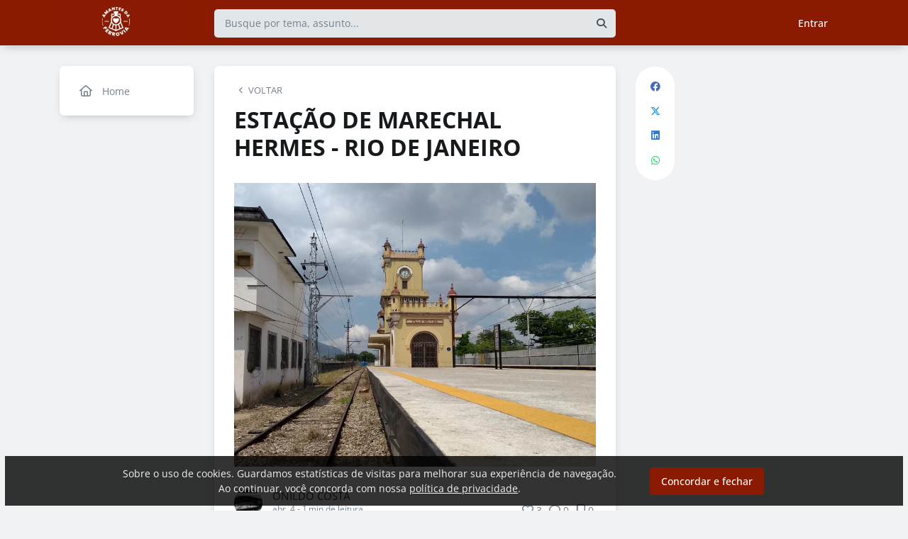

--- FILE ---
content_type: text/html; charset=UTF-8
request_url: https://amantesdaferrovia.com.br/blog/estacao-de-marechal-hermes-rio-de-janeiro
body_size: 11366
content:
<!DOCTYPE html><html class="light" lang="pt"><head><meta charSet="utf-8"/><meta name="viewport" content="width=device-width, initial-scale=1, user-scalable=0"/><meta name="mobile-web-app-capable" content="yes"/><meta name="fragment" content="!"/><title>ESTAÇÃO DE MARECHAL HERMES - RIO DE JANEIRO - Amantes da Ferrovia</title><meta itemProp="image" content="https://5da89e29e23b4b024b1294f8.redesign.static-01.com/f/images/4a583ad7e828f0cd960bd92954f217f6eb3f0c7c.jpg"/><meta name="keywords" content="Trem, trilhos, ESTACAO, PLATAFORMA"/><link rel="canonical" href="https://amantesdaferrovia.com.br/blog/estacao-de-marechal-hermes-rio-de-janeiro"/><link rel="shortcut icon" type="image/png" href="//5da89e29e23b4b024b1294f8.redesign.static-01.com/images/30345720648e645c6d012ea8cf22bfc2ba25d570.png"/><style>html body, html.light body, html.dark body {
        --header_color: #8a1b02 !important;
        --header_color_font: #d3d3d3 !important;
        --primary_color: #8a1b02 !important;
        --secondary_color: #ffffff !important;
          }</style><meta name="next-head-count" content="10"/><base href="/"/><link rel="preconnect" href="https://fonts.gstatic.com/" crossorigin="anonymous"/><link rel="preload" href="/_next/static/css/2a540dff8a4f0042.css" as="style"/><link rel="stylesheet" href="/_next/static/css/2a540dff8a4f0042.css" data-n-g=""/><link rel="preload" href="/_next/static/css/f5061228357fab1b.css" as="style"/><link rel="stylesheet" href="/_next/static/css/f5061228357fab1b.css" data-n-p=""/><noscript data-n-css=""></noscript><script defer="" nomodule="" src="/_next/static/chunks/polyfills-c67a75d1b6f99dc8.js"></script><script src="/_next/static/chunks/webpack-ee7e63bc15b31913.js" defer=""></script><script src="/_next/static/chunks/framework-3b5a00d5d7e8d93b.js" defer=""></script><script src="/_next/static/chunks/main-f0a949ae979d2bdf.js" defer=""></script><script src="/_next/static/chunks/pages/_app-776e9ac6fd859723.js" defer=""></script><script src="/_next/static/chunks/793-7baeab1c60890651.js" defer=""></script><script src="/_next/static/chunks/pages/%5B%5B...slug%5D%5D-4e9eea0bbabb0151.js" defer=""></script><script src="/_next/static/lLNyDBfvnG1XWBJ-kc1_8/_buildManifest.js" defer=""></script><script src="/_next/static/lLNyDBfvnG1XWBJ-kc1_8/_ssgManifest.js" defer=""></script></head><body class="scrollbar"><div id="__next"><div id="default-layout"><header class="box-shadow header_layout_header-component__b0_r8" id="main-header"><div class="header_layout_wrapper-main-header__5BJiT container"><div class="header_layout_wrapper-brand-logo__IuX7H header_layout_desktop__0aXFy"><a class="header_layout_brand-logo__SEc7w left" href="/"><img src="https://5da89e29e23b4b024b1294f8.redesign.static-01.com/m/images/c888e33835742cad0ae0ad3913ad932e2c8410f0.png" alt="Amantes da Ferrovia" class="img-fluid" width="165" height="45"/></a></div><div class="header_layout_wrapper-brand-logo__IuX7H header_layout_mobile__MSJOw"><a class="header_layout_brand-logo__SEc7w left" href="/"><img src="https://5da89e29e23b4b024b1294f8.redesign.static-01.com/m/images/30345720648e645c6d012ea8cf22bfc2ba25d570.png" alt="Amantes da Ferrovia" class="img-fluid" width="165" height="45"/></a></div><div class="header_layout_wrapper-search__WpYxZ"><div class="input-sq_component_wrapper-all-inside-input__P9g4E"><div class="no-padding wrapper-input input-sq_component_wrapper-input-squid__JqonN"><input class="col input input-sq_component_borderless__qOloN" style="background-color:transparent" id="search-text" type="text" name="search-text" placeholder="Busque por tema, assunto..." autoComplete="off" value=""/></div></div><div class="header_layout_icon__9LO17"><span><i class="header_layout_svg-inline-fa__ygwXp fa-search fa-solid"></i></span></div><div class="header_layout_search-itens__JnLkQ "><div class="container header_layout_container__5rgYJ"><div class="box header_layout_box___RRU2"><h6>Você procura por</h6><ul><li><i class="header_layout_svg-inline-fa__ygwXp fa-edit fa-solid"></i><span><strong> </strong>em<!-- --> <!-- -->Publicações</span><i class="header_layout_svg-inline-fa__ygwXp fa-chevron-right fa-regular"></i></li><li><i class="header_layout_svg-inline-fa__ygwXp fa-user fa-solid"></i><span><strong> </strong>em<!-- --> <!-- -->Grupos</span><i class="header_layout_svg-inline-fa__ygwXp fa-chevron-right fa-regular"></i></li><li><i class="header_layout_svg-inline-fa__ygwXp fa-user-friends fa-solid"></i><span><strong> </strong>em<!-- --> <!-- -->Usuários</span><i class="header_layout_svg-inline-fa__ygwXp fa-chevron-right fa-regular"></i></li></ul></div></div></div></div><div class="header_layout_wrapper-profile__Onz4M text-right"><div class="loader  " role="status" style="border-color:var(--primary_color)"><span class="visually-hidden">loading</span></div></div></div></header><div class="wrapper-center container size-1 "><aside class="menu-desktop scrollbar close-menu box size-1"><nav><ul><li><a href="/"><i class="fa-regular fa-home"></i><span> <!-- -->Home</span></a></li></ul></nav></aside><main class="closed-menu"><nav class="navigation-mobile "><ul class="container"><li><a href="/"><i class="fa-regular fa-home"></i>Home<i class="arrow fa-chevron-right fa-solid"></i></a></li></ul></nav><input type="hidden" id="project-id" name="project-id" value="5da89e29e23b4b024b1294f8"/><div itemscope="" itemType="https://schema.org/NewsArticle" class="article_component_article-read__fyTsZ  container-app"><meta itemscope="" itemProp="mainEntityOfPage" itemType="https://schema.org/WebPage" itemID="5da89e29e23b4b024b1294f8"/><meta itemType="https://schema.org/Organization" content="{{ project?.title }}" itemscope="" itemProp="publisher"/><meta name="author" content="ONILDO COSTA"/><div><article class="article_component_article-component__5O8Cl"><div class="article_component_section__ELvOe box "><header class="article_component_article-header__iNiHw"><div class="article_component_report__ZUhOB"><span><i class="fa-solid fa-chevron-left fa-xs"></i><span>VOLTAR</span></span></div><h1 class="article_component_article-title__FOctI" itemProp="headline" id="titlePoint">ESTAÇÃO DE MARECHAL HERMES - RIO DE JANEIRO</h1><div class="article_component_image-cover__WnfJB"><figure><img itemProp="image" itemscope="" itemType="https://schema.org/ImageObject" src="https://5da89e29e23b4b024b1294f8.redesign.static-01.com/l/images/4a583ad7e828f0cd960bd92954f217f6eb3f0c7c.jpg" alt="ESTAÇÃO DE MARECHAL HERMES - RIO DE JANEIRO"/></figure></div><div class="article_component_author-flex__BjCHT"><div class="article_component_author__1jVvm" id="author-tag" data-author="63ea8ab9ce5312647467797c"><a class="article_component_author-image__CJ8vE" href="/@onildocosta"><figure><img class="img-fluid rounded" alt="ONILDO COSTA" src="https://users.redesign.static-01.com/63ea8ab9ce5312647467797c/s/images/bb64776f8009258db918819f45a2b7d4d96f0555.jpg"/></figure></a><span class="article_component_author-text__2VsRu"><a itemProp="author" class="author-name" href="/@onildocosta">ONILDO COSTA</a><span class="article_component_info__AIAf7 text-capitalize">abr. 4<!-- --> <!-- --> - <span class="d-inline-block text-lowercase">1<!-- --> min<!-- --> <!-- -->de leitura</span></span></span><div class="article_component_left-10__P3ZpE"></div></div><div id="article-interactions" class="article-interactions_component_article-interactions__e2j4P"><span class="
                      
                      article-interactions_component_tooltip-interactions__GoK8E
                      "><i class="icon-tip fa-heart fa-regular" data-tooltip-html="" data-tooltip-id="like-article-interactions" style="font-size:16px" data-tooltip-variant="light"></i>0</span><span class="article-interactions_component_tooltip-interactions__GoK8E"><i class="icon-tip fa-comment fa-regular" data-tooltip-html="" data-tooltip-id="comment-article-interactions" style="font-size:16px" data-tooltip-variant="light"></i>0</span><span class="
                      
                      article-interactions_component_tooltip-interactions__GoK8E"><i class="icon-tip fa-bookmark fa-regular" data-tooltip-html="" data-tooltip-id="bookmark-article-interactions" style="font-size:16px" data-tooltip-variant="light"></i>0</span></div></div></header><div itemProp="articleBody" class="article_component_content__yKbH6 article"><p></p></div><ul class="tag-list_tags-list__thnqD"><li class=""><a rel="noopener" href="/trem/t">#Trem</a></li><li class=""><a rel="noopener" href="/trilhos/t">#trilhos</a></li><li class=""><a rel="noopener" href="/estacao/t">#ESTACAO</a></li><li class=""><a rel="noopener" href="/plataforma/t">#PLATAFORMA</a></li></ul><hr/><div class="article-author-block_component_author-profile__uBQJl"><a class="article-author-block_component_author-image__eWL8l"><figure><img class="img-fluid rounded" alt="ONILDO COSTA" src="https://users.redesign.static-01.com/63ea8ab9ce5312647467797c/s/images/bb64776f8009258db918819f45a2b7d4d96f0555.jpg"/></figure></a><div class="article-author-block_component_author-text__foqve"><div class="article-author-block_component_author-name-container__sOQKm"><a itemProp="author" class="author-name" href="/@onildocosta">ONILDO COSTA</a></div><p class="article-author-block_component_info__d2jFy">TÉCNICO EM ELETRÔNICA, SUPERVIA TRENS URBANOS</p></div></div><span id="read-tag"></span><div class="article_component_report__ZUhOB"><span class="cursor-pointer"><i class="fa-triangle-exclamation fa-regular"></i>Denunciar publicação</span></div></div><div class="article_component_content__yKbH6 article"></div></article><div class="box"><div class="article_component_interactions__e1jxv"><div class="grouped-user-avatar_component_images__ntZ5B" id="grouped-user-avatar"><ul class=" "></ul><span class="grouped-user-avatar_component_count-info__uld8L"></span></div><div id="article-interactions" class="article-interactions_component_article-interactions__e2j4P"><span class="
                      
                      article-interactions_component_tooltip-interactions__GoK8E
                      "><i class="icon-tip fa-heart fa-regular" data-tooltip-html="" data-tooltip-id="like-article-interactions" style="font-size:16px" data-tooltip-variant="light"></i>0</span><span class="article-interactions_component_tooltip-interactions__GoK8E"><i class="icon-tip fa-comment fa-regular" data-tooltip-html="" data-tooltip-id="comment-article-interactions" style="font-size:16px" data-tooltip-variant="light"></i>0</span><span class="
                      
                      article-interactions_component_tooltip-interactions__GoK8E"><i class="icon-tip fa-bookmark fa-regular" data-tooltip-html="" data-tooltip-id="bookmark-article-interactions" style="font-size:16px" data-tooltip-variant="light"></i>0</span></div></div></div><div class="article_component_article-2-you__2DKf6 box"><p class="article_component_title-2-you__gNxzt">Indicados para você</p><hr/></div></div><aside><div class="menu-share_component_share__GNg4v"><div class="menu-share_component_share-list__Uhv_x"><ul><li title="facebook"><i class="facebook menu-share_component_svg-inline-fa__JiBk7 fa-facebook fa-brands"></i></li><li title="twitter"><i class="twitter menu-share_component_svg-inline-fa__JiBk7 fa-x-twitter fa-brands"></i></li><li title="linkedin"><i class="linkedin menu-share_component_svg-inline-fa__JiBk7 fa-linkedin fa-brands"></i></li><li title="whatsapp"><i class="whatsapp menu-share_component_svg-inline-fa__JiBk7 fa-whatsapp fa-brands"></i></li></ul></div></div></aside></div><div class="modal align-items-center  article-report_component_modal-report__eb1SG modal_component_modal-over__S4MsC modal-number-0" tabindex="0" id="random-id-0" style="display:none;background-color:#00000080;max-height:0"><div class="modal-dialog modal-lg  "><div class="modal-content scrollbar"><div class="modal-header "><h6 class="article-report_component_report-header__RG55A">Denunciar conteúdo impróprio</h6><button type="button" class="button-close modal_component_modal-exit__BOEMp"><i class="fa-times fa-regular"></i></button></div><div class="modal-body scrollbar"><div class="article-report_component_report-body__MtIbg"><h5>Por favor, preencha as informações a seguir para recebermos a sua notificação</h5><div class="input-sq_component_wrapper-all-inside-input__P9g4E"><div class="no-padding wrapper-input input-sq_component_wrapper-input-squid__JqonN"><input class="col input " id="report-name" type="text" name="report-name" placeholder="Nome" autoComplete="off" value=""/></div></div><div class="input-sq_component_wrapper-all-inside-input__P9g4E"><div class="no-padding wrapper-input input-sq_component_wrapper-input-squid__JqonN"><input class="col input " id="report-email" type="email" name="report-email" placeholder="E-mail" autoComplete="off" value=""/></div></div><h6>Por que este conteúdo é impróprio?</h6><div class="article-report_component_report-opt__Kv0TH"><div class="display-flex"><div class="selector "><div class="wrapper-selectors selector_component_wrapper-selectors__NE_6d  "><input id="report-article-opt0" name="report-article-opt0" type="radio" value=""/><label for="report-article-opt0" class="checkbox radio   "></label><label class="label " for="report-article-opt0" style="font-size:1rem">Conteúdo difamatório: o conteúdo é ofensivo</label></div><div class="selector_component_box-validation__CEw_B show"></div></div></div><div class="display-flex"><div class="selector "><div class="wrapper-selectors selector_component_wrapper-selectors__NE_6d  "><input id="report-article-opt1" name="report-article-opt1" type="radio" value=""/><label for="report-article-opt1" class="checkbox radio   "></label><label class="label " for="report-article-opt1" style="font-size:1rem">Plágio: este conteúdo infringe princípios de direito autoral</label></div><div class="selector_component_box-validation__CEw_B show"></div></div></div><div class="display-flex"><div class="selector "><div class="wrapper-selectors selector_component_wrapper-selectors__NE_6d  "><input id="report-article-opt2" name="report-article-opt2" type="radio" value=""/><label for="report-article-opt2" class="checkbox radio   "></label><label class="label " for="report-article-opt2" style="font-size:1rem">Comercial: este conteúdo é puramente comercial e não agrega em conhecimento aos nossos leitores</label></div><div class="selector_component_box-validation__CEw_B show"></div></div></div><div class="article-report_component_report-opt-other__7dpoV"><div class="display-flex"><div class="selector "><div class="wrapper-selectors selector_component_wrapper-selectors__NE_6d  "><input id="report-article-opt3" name="report-article-opt3" type="radio" value=""/><label for="report-article-opt3" class="checkbox radio   "></label><label class="label " for="report-article-opt3" style="font-size:1rem">Outros:</label></div><div class="selector_component_box-validation__CEw_B show"></div></div></div></div></div><div class="row"><div class="input-sq_component_wrapper-all-inside-input__P9g4E"><label for="report-obs" class="label ">Observações (opcional):</label><div class="no-padding wrapper-input input-sq_component_wrapper-input-squid__JqonN"><input class="col input " id="report-obs" type="text" name="report-obs" placeholder="Caso queira detalhar um pouco mais o que encontrou" autoComplete="off" value=""/></div></div></div></div></div><div class="modal-footer"><div class="article-report_component_report-footer__LV_ql "><button type="button" class="button button-transparent button-sm  " id="" style="background-color:transparent;border-color:transparent;color:var(--primary_color)">Fechar</button><div data-tooltip-id="article-report-send" data-tooltip-html=""><button type="button" class="button button-var(--primary_color) button-sm disabled  " id="" style="background-color:var(--primary_color);border-color:var(--primary_color);color:var(--secondary_color)" disabled="">Denunciar conteúdo</button></div></div></div></div></div></div><div class="modal align-items-center   modal_component_modal-over__S4MsC modal-number-0" tabindex="0" id="random-id-0" style="display:none;background-color:#00000080;max-height:0"><div class="modal-dialog modal-md  "><div class="modal-content scrollbar"><div class="modal-header "><h6 class="no-margin"><i class="mx-2 yellow fa-triangle-exclamation fa-regular"></i>Ops! Algo deu errado...</h6><button type="button" class="button-close modal_component_modal-exit__BOEMp"><i class="fa-times fa-regular"></i></button></div><div class="modal-body scrollbar"><div>Ocorreu um erro! Tente novamente mais tarde.</div></div><div class="modal-footer"><div></div></div></div></div></div><footer class="footer-center_component_footer-center__ALPJL"><div><h6 itemProp="name">Amantes da Ferrovia</h6></div><ul></ul><p class="mb-3">Verifique a <a href='https://app.squidit.com.br/contract/policyprivate' target='_blank' rel='noopener'>Política de Privacidade</a></p></footer></main></div><nav class="menu-mobile_component_menu-mobile__sIZRJ"><ul class="menu-mobile_component_menu-fixed__IIXht
                    menu-mobile_component_user-cant-post__7dktm
                    
                    
      "><li title="Página inicial" class=""><a title="Página inicial" href="/"><i class="fa-home-lg-alt fa-regular"></i></a></li><li title="Buscar" class=""><a title="Buscar" href="/search"><i class="fa-search fa-regular"></i></a></li><li title="Menu" class=""><i class="fa-bars fa-regular"></i><div class="menu-mobile_component_loader__A9qkx"><div class="loader  " role="status" style="border-color:var(--primary_color)"><span class="visually-hidden">loading</span></div></div></li></ul></nav></div></div><script id="__NEXT_DATA__" type="application/json">{"props":{"pageProps":{"article":{"id":"642c4abde879ad308a27f87d","created":"2023-04-04T16:05:17.137Z","updated":"2023-04-04T16:05:17.150Z","statuses":{"approval_status":"approved","publish_status":"published","visibility_status":"public","has_pending_changes":false,"is_pinned":false,"is_paywall_disabled":false,"scheduled_date":null,"rejection_reason":null,"created_on":"2023-04-04T16:05:17.124Z","updated_on":null},"author":{"id":"63ea8ab9ce5312647467797c","name":"ONILDO COSTA","slug":"onildocosta","bio":null,"job":"TÉCNICO EM ELETRÔNICA","company":"SUPERVIA TRENS URBANOS","image":"https://users.redesign.static-01.com/63ea8ab9ce5312647467797c/s/images/bb64776f8009258db918819f45a2b7d4d96f0555.jpg","badges":[]},"metadata":{"location":"home","location_slug":"blog","content_type":"post","publish_date":"2023-04-04T16:05:17.144Z","likes_count":3,"comments_count":0,"bookmarks_count":0,"shares_count":0,"score":"2023-04-04T19:05:17.144Z","sharing_title":null,"sharing_description":null,"sharing_image":null,"author_user_id":"63ea8ab9ce5312647467797c","moderator_user_id":null,"original_author_user_id":"63ea8ab9ce5312647467797c","project_id":"5da89e29e23b4b024b1294f8","course_id":null,"course_module_id":null,"group_id":null,"version":2,"pagetopic":null,"created_on":"2023-04-04T16:05:17.124Z","updated_on":null,"tags":[{"id":"5defff1c696a12150603ee7a","title":"Trem","slug":"trem","project_id":"5da89e29e23b4b024b1294f8"},{"id":"608c0d55e6f9b712f2ececd9","title":"trilhos","slug":"trilhos","project_id":"5da89e29e23b4b024b1294f8"},{"id":"642c4abde879ad308a27f87b","updated":"2023-04-04T16:05:17.127Z","created":"2023-04-04T16:05:17.127Z","title":"ESTACAO","slug":"estacao","project_id":"5da89e29e23b4b024b1294f8"},{"id":"642c4abde879ad308a27f87c","updated":"2023-04-04T16:05:17.127Z","created":"2023-04-04T16:05:17.127Z","title":"PLATAFORMA","slug":"plataforma","project_id":"5da89e29e23b4b024b1294f8"}]},"content":{"title":"ESTAÇÃO DE MARECHAL HERMES - RIO DE JANEIRO","slug":"estacao-de-marechal-hermes-rio-de-janeiro","cover_image_alt_text":null,"headline":"","preview_content":null,"main_content":"\u003cp\u003e\u003c/p\u003e","word_count":0,"list_items":[],"recipe":{"portions":null,"total_time":null,"description":null,"image_one_one":null,"image_sixteen_nine":null,"stages":[],"ingredients":[],"created_on":"2026-01-26T03:07:18.554Z","updated_on":null},"external_link":null,"created_on":"2023-04-04T16:05:17.124Z","updated_on":null,"read_time":0,"cover_image":"https://5da89e29e23b4b024b1294f8.redesign.static-01.com/l/images/4a583ad7e828f0cd960bd92954f217f6eb3f0c7c.jpg"},"content_draft":{"title":"ESTAÇÃO DE MARECHAL HERMES - RIO DE JANEIRO","slug":"estacao-de-marechal-hermes-rio-de-janeiro","cover_image_alt_text":null,"headline":"","preview_content":null,"main_content":"\u003cp\u003e\u003c/p\u003e","word_count":0,"list_items":[],"recipe":{"portions":null,"total_time":null,"description":null,"image_one_one":null,"image_sixteen_nine":null,"stages":[],"ingredients":[],"created_on":"2026-01-26T03:07:18.554Z","updated_on":null},"external_link":null,"created_on":"2023-04-04T16:05:17.124Z","updated_on":null,"read_time":0,"cover_image":"https://5da89e29e23b4b024b1294f8.redesign.static-01.com/l/images/4a583ad7e828f0cd960bd92954f217f6eb3f0c7c.jpg"}},"config":{"id":"5da89e29e23b4b024b1294f8","title":"Amantes da Ferrovia","slug":"amantes-da-ferrovia","main_page_id":"5da89e29e23b4b024b1294f9","plan_id":"5e8bf2a083b2752944eec26e","plan":{"name":"professional","courses_feature_enabled":true,"post_types_feature_enabled":true,"groups_feature_enabled":false,"analytics_feature_enabled":false,"user_list_exportation_feature_enabled":false,"newsletter_feature_enabled":true,"integrations_feature_enabled":false,"own_domain_feature_enabled":true,"personal_assistance_feature_enabled":false,"article_copywriters_for_seo_enabled":false,"dedicated_community_manager_enabled":false,"digital_influencers_activation_enabled":false,"email_support_enabled":true,"events_feature_enabled":false,"forum_page_enabled":false,"media_investment_enabled":false,"posts_feature_enabled":true,"recipe_page_enabled":false,"streaming_feature_enabled":false},"settings":{"language":"pt-br","policies":{"comment_without_approval_role":"USR","community_privacy":0,"content_type":["post","question","link","list","raw"],"course_creation_role":"EDITOR","group_creation_role":"USR","login_required":true,"monthly_readings":"1","post_creation_role":"USR","post_without_approval_role":"USR","signup":1},"nps_settings":{"is_platform_nps_enabled":false,"hide_name_survey_respondents":false,"created_on":"2022-07-27T13:37:50.452Z","updated_on":null},"enabled_experimental_features":[],"enabled_feature_links":[],"time_zone":"America/Sao_Paulo","saml_metadata_identifier":null,"gamification":false,"stream":{"recording_configuration_arn":null,"bucket":null,"created_on":"2026-01-25T09:51:44.593Z","updated_on":null}},"appearance":{"favicon":"30345720648e645c6d012ea8cf22bfc2ba25d570.png","header_color":"#8a1b02","header_color_icon":"#d3d3d3","home_template":"home-template-1","logo":"c888e33835742cad0ae0ad3913ad932e2c8410f0.png","logo_mobile":"30345720648e645c6d012ea8cf22bfc2ba25d570.png","logo_share":"30345720648e645c6d012ea8cf22bfc2ba25d570.png","primary_color":"#8a1b02","secondary_color":"#ffffff","cover_image":"bc4cfad4c7d414791b33922faa16498469bf38d8.png"},"integrations":{"clarity_token":null,"google_analytics":null,"google_tag_manager":null},"social_urls":{"blog":null,"website":null,"facebook":"http://facebook.com/clubeamantesdaferrovia","tiktok":null,"twitter":null,"instagram":null,"linkedin":null,"youtube":null},"has_privacy_policy":false,"custom_purchase_method":false},"footerLinks":[],"metas":[{"tag":"title","name":null,"itemprop":null,"property":null,"rel":null,"href":null,"content":null,"value":"ESTAÇÃO DE MARECHAL HERMES - RIO DE JANEIRO - Amantes da Ferrovia"},{"tag":"link","name":null,"itemprop":null,"property":null,"rel":"canonical","href":"https://___domain___/blog/estacao-de-marechal-hermes-rio-de-janeiro","content":null,"value":null},{"tag":"meta","name":null,"itemprop":null,"property":"og:locale","rel":null,"href":null,"content":"pt_BR","value":null},{"tag":"meta","name":null,"itemprop":null,"property":"og:type","rel":null,"href":null,"content":"article","value":null},{"tag":"meta","name":null,"itemprop":null,"property":"og:title","rel":null,"href":null,"content":"ESTAÇÃO DE MARECHAL HERMES - RIO DE JANEIRO","value":null},{"tag":"meta","name":null,"itemprop":null,"property":"og:url","rel":null,"href":null,"content":"https://___domain___/blog/estacao-de-marechal-hermes-rio-de-janeiro","value":null},{"tag":"meta","name":null,"itemprop":null,"property":"og:site_name","rel":null,"href":null,"content":"Amantes da Ferrovia","value":null},{"tag":"meta","name":null,"itemprop":null,"property":"og:image","rel":null,"href":null,"content":"https://5da89e29e23b4b024b1294f8.redesign.static-01.com/f/images/4a583ad7e828f0cd960bd92954f217f6eb3f0c7c.jpg","value":null},{"tag":"meta","name":null,"itemprop":null,"property":"og:image:width","rel":null,"href":null,"content":"600","value":null},{"tag":"meta","name":null,"itemprop":null,"property":"og:image:height","rel":null,"href":null,"content":"315","value":null},{"tag":"meta","name":null,"itemprop":"image","property":null,"rel":null,"href":null,"content":"https://5da89e29e23b4b024b1294f8.redesign.static-01.com/f/images/4a583ad7e828f0cd960bd92954f217f6eb3f0c7c.jpg","value":null},{"tag":"meta","name":null,"itemprop":null,"property":"og:updated_time","rel":null,"href":null,"content":"2026/01/26 03:07:18 +0000","value":null},{"tag":"meta","name":"robots","itemprop":null,"property":null,"rel":null,"href":null,"content":"index, follow","value":null},{"tag":"meta","name":"keywords","itemprop":null,"property":null,"rel":null,"href":null,"content":"Trem, trilhos, ESTACAO, PLATAFORMA","value":null},{"tag":"title","name":null,"itemprop":null,"property":null,"rel":null,"href":null,"content":"ESTAÇÃO DE MARECHAL HERMES - RIO DE JANEIRO","value":null}],"host":"amantesdaferrovia.com.br","projectId":"5da89e29e23b4b024b1294f8","_nextI18Next":{"initialI18nStore":{"pt":{"global":{"access":"Acessar","address":"Endereço","title":"Título","edit":"Editar","loading":"Carregando","signin":"Entrar","save":"Salvar","date":"Data","filter":"Filtro","participateText":"Participe e receba as novidades da área","participate":"Participar","search":"Busque por tema, assunto...","interact":"pessoas interagiram","readTime":"de leitura","readMore":"Leia mais","published":"Publicado","unpublished":"Não publicado","seeMore":"Ver mais","likes":"Curtidas","shares":"Compartilhamentos","views":"Visualizações","favorites":"Favoritos","hide":"Ocultar","posts404":"Nenhuma publicação :(","comments":"Comentários","saves":"Salvos","email":"E-mail","soon":"Em breve","shareSocial":"Compartilhar nas redes sociais","shareOne":"Compartilhar no {{ socialNetwork }}","shareOneTrainings":"Compartilhar no \u003cstrong\u003e{{ socialNetwork }}\u003c/strong\u003e","shareLink":"Copiar \u003cstrong\u003elink do treinamento\u003c/strong\u003e","linkCopied":"Link copiado","notFound":"OPS! Essa página não foi encontrada","notFoundText":"Parece que nada foi encontrado neste local.\u003cbr\u003eEncontre algo interessante para ler em \u003ca href='/'\u003e{{ name }}\u003c/a\u003e","google":"Continue com o Google","facebook":"Continue com o Facebook","linkedin":"Continue com o Linkedin","back":"Voltar","follow":"Seguir","followers":"Seguidores","follows":"Seguindo","unfollow":"Deixar de seguir","publications":"Publicações","loadMore":"Carregar mais","emptyMore":"Não há mais dados disponíveis","participants":"Participantes","authors":"Autores","emptyTags":"Nenhum assunto encontrado","groups":"Grupos","groupsEmpty":"Nenhum grupo encontrado","toConnect":"Conectar","disconnect":"Desconectar","connectWith":"Conectar-se com o {{ social }}","connectMessage":"Jamais iremos publicar no {{ social }} sem a sua permissão","connectedMessage":"Você está conectado ao {{ social }}","privacy":"Politicas de Privacidade","privacyPage":{"title":"Politicas de Privacidade"},"by":"Por","crop":"Cortar","confirm":"Confirmar","cancel":"Cancel","seeProfile":"Ver perfil","copy":"Copiar","copied":"Copiado","cart":"Carrinho","add":"Adicionar","noResult":"Nenhum Resultado","results":"{{ number }} resultados","description":"Descrição","next":"Próximo","formErrors":{"required":"Campo obrigatório","email":"E-mail inválido","url":"Site inválido","date":"Data inválida","phone":"Telefone inválido","regex":"Valor inválido","minLength":"Muito curto"},"successful":{"changed":"Alteração realizada com sucesso"},"or":"Ou","name":"Nome completo","nameAndAddress":"Nome e endereço","CPF":"CPF","phone":"Telefone","warning":"Atenção","defaultLayout":{"menu":{"home":"Home","welcome":"Bem-vindo","content":"Conteúdo","starts":"Comece aqui","publications":"Publicações","moderation":"Moderação","statistics":"Minhas estatísticas","groups":"Grupos","courses":"Cursos","campaigns":"Campanhas","events":"Eventos","qa":"Q\u0026A","jobs":"Jobs","lib":"Biblioteca","about":"Sobre a comunidade","contact":"Contato","financial":"Financeiro","sales":"Vendas","forum":"Fórum","recipes":"Receitas"},"icons":{"home":"Página inicial","search":"Buscar","plus":"Nova publicação","notifications":"Notificações","menu":"Menu"},"searchItens":{"title":"Você procura por","articles":"Publicações","groups":"Grupos","users":"Usuários","in":"em"},"collapse":{"account":"Minha Conta","content":"Conteúdo","members":"Membros"},"userMenu":{"myProfile":"Meu Perfil","publications":"Minhas Publicações","content":"Conteúdo e Moderação","pages":"Páginas","pay":"Squid Pay","statistics":"Minhas Estatísticas","groups":"Grupos","courses":"Cursos","config":"Configurações","profile":"Perfil","purchases":"Minhas Compras","medals":"Minhas Medalhas","logout":"Desconectar","financial":"Dados Financeiros","sales":"Vendas","list":"Listagem de Membros","export":"Exportação","portal":"Configurar","myShopping":"Minhas compras","portalAdmin":"Você é administrador dessa comunidade"},"group":"Grupo","course":"Curso","module":"Módulo"},"footer":{"title":"{{ name }}","about":"Sobre","contact":"Contato","privacy":"Verifique a \u003ca href='https://app.squidit.com.br/contract/policyprivate' target='_blank' rel='noopener'\u003ePolítica de Privacidade\u003c/a\u003e"},"dateAgo":{"year":"ano","month":"mês","months":"meses","week":"semana","day":"dia","hour":"hora","minute":"minuto","second":"segundo","ago":"atrás","justNow":"Agora mesmo"},"article":{"published":"Publicado","scheduled":"Agendado","inApproval":"Para Aprovar","created":"Criado","rejected":"Moderado","hidden":"Oculto","manager":"Gerenciar","draft":"Rascunho não publicado"},"comment":{"published":"Publicado","inApproval":"Para Aprovar","hidden":"Oculto","publish":"Publicar","hide":"Ocultar","approve":"Aprovar","reject":"Rejeitar"},"like":"Curtir","share":"Compartilhar","reply":"Responder","optional":"Opcional","unlike":"Descutir","unsave":"Remover dos favoritos","saved":"Favoritar","delete":"Excluir","saveEditions":"Salvar alterações","unsaved":"Desfavoritar","addSave":"Adicionar aos favoritos","addImage":"Adicionar imagem","onlyImageFiles":"Selecione apenas arquivos de imagem","over15mb":"Somente arquivos menores que 15 mb","max15tags":"Só é possível adicionar 5 tags","min1tags":"Adicione até cinco tags que melhor definem o seu artigo. Utilize vírgulas ou tecle Enter após digitar cada termo.","schedulesYear":"Ano","schedulesMonth":"Mês","schedulesDay":"Dia","schedulesHour":"Hora","schedulesMinute":"Minutos","schedulesError":"A data de agendamento não pode ser inferior a data atual.","btnCancel":"Cancelar","btnOK":"OK","btnConclude":"Concluir","btnSaveChanges":"Salvar alterações","areYouSure":"Você tem certeza?","notEnoughPermission":"O usuário não tem permissão suficiente para executar a ação fornecida.","userFinishRegistration":{"title":"Complete o seu cadastro","almostThere":"Estamos quase lá!","customizeYourAccess":"Customize seu acesso. Estes dados podem ser alterados posteriormente.","completeName":"Nome Completo","userName":"Nome de usuário","email":"E-mail","profileUrl":"Endereço do perfil","cellPhone":"Número de Telefone Celular","saveError":"Erro ao completar o cadastro tente novamente mais tarde","inputErrors":"Foram encontrados erros no preenchimento do formulário","error":{"nameRequired":"Campo nome é obrigatório","emailRequired":"Campo e-mail é obrigatório","userNameRequired":"Campo nome de usuário é obrigatório"}},"userFields":{"display":"Exibir ","community":" na comunidade","confirm":"Confirmar"},"paywall":{"title":"Faça login para continuar lendo","description":"Descubra conteúdos como este e também de vários outros temas na nossa plataforma. Faça seu login e navegue a vontade. Aproveite :)"},"imageCropp":{"titleModalCropp":"Corte personalizado"},"PrivacyEmpty":{"empty":"Não encontramos a Política de Privacidade da comunidade."},"emailVerificationBar":{"confirmYourEmail":"Por favor confirme seu e-mail:","resendEmail":"Reenviar","changeEmail":"Trocar e-mail","resendSuccess":"E-mail enviado com sucesso","resendError":"Erro ao reenviar o e-mail tente novamente mais tarde","changeError":"Erro ao trocar o e-mail tente novamente mais tarde"},"publicationsPage":{"title":"Publicações"},"moderationPage":{"title":"Moderação"},"activitiesMenu":{"title":"Atividades","tabs":{"tags":"Tags","notifications":"Notificações"},"empty":{"tags":"Nenhuma tag","notifications":"Nenhuma notificação"},"myTags":"Minhas Tags"},"favoritesMenu":{"title":"Favoritos","empty":"Nenhum artigo favorito"},"paginationComponent":{"title":"Mostrando até {{ perPage }} itens por página de um total de {{ collectionSize }} itens"},"copyOk":"Copiado","seePublication":"...ver publicação","beFirstInteract":"Seja o primeiro a interagir!","interacted":" interagiu","peopleInteracted":" interagiram","you":"você","and":" e ","here":"aqui","popupCookies":{"text":"Sobre o uso de cookies. Guardamos estatísticas de visitas para melhorar sua experiência de navegação. Ao continuar, você concorda com nossa \u003ca href='https://locaweb.company/politicas/'\u003epolítica de privacidade\u003c/a\u003e.","button":"Concordar e fechar"},"notPermited":"Apenas membros aprovados na comunidade podem acessar os conteúdos.","contactAdmin":"Cadastre-se e tenha acesso aos conteúdos exclusivos.","helloBar":{"communityNewFace":"A comunidade está de cara nova!","knowMore":"Saiba mais"},"welcomeModal":{"welcomeMsg":"Seja bem vindo(a) a sua comunidade!","communityNewFace":"A Comunidade está de cara nova! Uma plataforma em constante evolução.","comeOn":"Vamos lá","news":"Novidade","publish":"Publicações","makePublications":"Faça publicações de forma prática e com mais interações!","toJump":"Pular","next":"Próximo","startNow":"Começar já","groups":"Grupos","moreOrganizedGroups":"Grupos mais organizados e com assuntos de seu interesse!","courses":"Cursos","newStructureCourses":"Nova estrutura, com mais interatividade nas aulas e lives","configurations":"Configurações","configurationEnvironment":"Acesse o ambiente de configuração, no menu, para atualizar a sua comunidade","Doubts":"Dúvidas?","contactSupport":"Entre em contato com o suporte através dos canais","clickHere":"clique aqui"},"reportArticle":{"title":"Denunciar conteúdo impróprio","report":"Denunciar publicação","subtitle":"Por favor, preencha as informações a seguir para recebermos a sua notificação","name":"Nome","email":"E-mail","subtitle2":"Por que este conteúdo é impróprio?","options":["Conteúdo difamatório: o conteúdo é ofensivo","Plágio: este conteúdo infringe princípios de direito autoral","Comercial: este conteúdo é puramente comercial e não agrega em conhecimento aos nossos leitores","Outros:"],"option4Desc":"Descreva o motivo","obs":"Observações (opcional):","obsPlaceholder":"Caso queira detalhar um pouco mais o que encontrou","close":"Fechar","send":"Denunciar conteúdo","tooltip1":"Selecione um dos motivos","tooltip2":"Por favor, informe seu Nome e E-mail","successText":"\u003ch5\u003eAgradecemos pela sua colaboração.\u003c/h5\u003e\u003cbr\u003eNossa equipe avaliará o caso e tomará as medidas necessárias."},"required":"Campo obrigatório","invalidName":"Nome inválido","invalidEmail":"E-mail inválido","invalidPhone":"Telefone inválido","invalidDate":"Data inválida","invalidUrl":"URL inválida","articleRead":{"article":{"groupJoin":"Participe do grupo \u003cstrong\u003e {{ group }} \u003c/strong\u003e e receba novidades todas as semanas.","join":"Participar","2you":"Indicados para você"},"comments":{"comment":{"write":"Escrever um comentário","moderation":"Comentário enviado para moderação"}},"articleLink":{"access":"Acessar"},"articleRecipe":{"portions":"Porções","ofPreparation":"De preparo","ingredients":"Ingredientes","preparationMethod":"Modo de preparo"},"back":"VOLTAR"},"error":{"10025":"Faltam alguns campos obrigatórios para esta solicitação.","10026":"Esta solicitação requer informações que não foram fornecidas.","10027":"Alguns campos desta solicitação são inválidos.","10028":"Alguns campos exclusivos para esta solicitação já estão presentes em outra entidade.","30001":"O curso não está aceitando novas inscrições","30002":"Esta turma não pode ser excluída","30003":"O usuário já está matriculado no curso","50000":"O usuário não tem permissão suficiente para executar a ação fornecida.","50001":"Já existe um usuário com o email fornecido.","70013":"Não foi possível vincular rede social, esta conta já esta vinculada a outro usuário.","200001":"É necessário ter uma oferta ativa para monetizar o curso.","210003":"Badge filter provided does not exist","220001":"Somente o proprietário do projeto ou usuários sysadmin podem acessar este recurso","250001":"Este artigo não está em processo de aprovação.","250002":"Este artigo já está em processo de aprovação.","250003":"O grupo para publicação não é válido.","250004":"O artigo fornecido não é válido.","250006":"Este artigo não está publicado atualmente.","250008":"Uma imagem com formato inválida foi usada no artigo. Revise o conteúdo \u003ca title='Ajuda' target='_blank' href='https://creators.squidit.com.br/docs/como-resolver-o-erro-de-imagem-inv%C3%A1lida'\u003e\u003ci style='color: var(--primary_color);' class='fa-circle-question fa-regular'\u003e\u003c/i\u003e\u003c/a\u003e","270000":"A sua inscrição ainda está pendente para este grupo.","270001":"Você já está inscrito neste grupo","270002":"O usuário não pertence ao grupo.","270003":"Este grupo não está mais aceitando inscrições.","270004":"Este usuário é o proprietário do grupo e não pode ser editado.","270005":"Este usuário solicitado não requer aprovação no momento.","error":"Ocorreu um erro! Tente novamente mais tarde.","errorTitle":"Ops! Algo deu errado...","errorTitle2":"Quase lá!","auth/too-many-requests":"Bloqueamos todas as solicitações deste dispositivo devido a multiplas tentativas. Tente novamente mais tarde.","auth/invalid-verification-code":"Código de verificação inválido. Tente novamente mais tarde.","UNPROCESSABLE_ENTITY":"A conta selecionada não está ativa.","CAUTION":"Atenção","soonPage":{"text":"Estamos desenvolvendo esse módulo, em breve mais funcionalidades em sua comunidade ;)"}},"overlayPostEdit":{"title":"Editar publicação","publishButton":"Publicar","draftButton":"Salvar rascunho","advancedButton":"Edição avançada","messages":{"publish":{"success1":"Sua publicação foi","success2":"realizada com sucesso","scheduled1":"Sua publicação foi","scheduled2":"agendada com sucesso","error":"Erro ao publicar o post! Tente novamente mais tarde."}},"submittedForApproval1":"Sua publicação foi","submittedForApproval2":"enviada para análise"},"authenticationError":"Erro de autenticação, por favor faça login novamente"}}},"initialLocale":"pt","ns":["global"],"userConfig":{"i18n":{"defaultLocale":"pt","locales":["en","es","pt"],"defaultNS":"global"},"reloadOnPrerender":false,"default":{"i18n":{"defaultLocale":"pt","locales":["en","es","pt"],"defaultNS":"global"},"reloadOnPrerender":false}}}},"__N_SSP":true},"page":"/[[...slug]]","query":{},"buildId":"lLNyDBfvnG1XWBJ-kc1_8","isFallback":false,"gssp":true,"locale":"pt","locales":["pt","en","es"],"defaultLocale":"pt","scriptLoader":[]}</script></body></html>

--- FILE ---
content_type: text/html; charset=UTF-8
request_url: https://amantesdaferrovia.com.br/API/article/642c4abde879ad308a27f87d/user-image-interaction
body_size: 156
content:
{"status":200,"response":{"result":"ARTICLE_INTERACTION_USERS_RETRIEVED","data":[{"id":"60918cd0c61df90a9e19213a","name":"Ana Maria Borges de Lima","slug":"borgesanamaria39","interaction_date":"2023-09-26T14:40:52.390Z","image":null},{"id":"5d785b010ba6b12e8f81e67d","name":"Adonai Arruda Filho","slug":"adonaif","image":"https://users.redesign.static-01.com/5d785b010ba6b12e8f81e67d/s/images/d0a17d05e0c818aa2c225bf62ee2f3a103820ae1.jpg","interaction_date":"2023-06-19T12:02:12.302Z"},{"id":"63ea8ab9ce5312647467797c","name":"ONILDO COSTA","slug":"onildocosta","image":"https://users.redesign.static-01.com/63ea8ab9ce5312647467797c/s/images/bb64776f8009258db918819f45a2b7d4d96f0555.jpg","interaction_date":"2023-04-04T16:05:32.803Z"}]}}

--- FILE ---
content_type: text/html; charset=UTF-8
request_url: https://amantesdaferrovia.com.br/API/articles/642c4abde879ad308a27f87d/related?=3
body_size: 3775
content:
{"status":200,"response":{"result":"RELATED_ARTICLES_RETRIEVED","data":[{"id":"63231e69c7144a0041e9ec07","updated":"2022-09-15T12:45:29.084Z","created":"2022-09-15T12:45:29.033Z","statuses":{"approval_status":"approved","publish_status":"published","visibility_status":"public","has_pending_changes":false,"is_pinned":false,"is_paywall_disabled":false,"scheduled_date":null,"rejection_reason":null,"created_on":"2022-09-15T12:45:28.986Z","updated_on":null},"metadata":{"location":"home","location_slug":"blog","content_type":"post","publish_date":"2022-09-15T12:45:29.070Z","likes_count":2,"comments_count":0,"bookmarks_count":0,"shares_count":0,"score":"2022-09-15T14:45:29.070Z","sharing_title":null,"sharing_description":null,"sharing_image":null,"tag_ids":["5dbd52de2eed972e18ed2296","5defff1c696a12150603ee7a","63231e68c7144a0041e9ec05","63231e68c7144a0041e9ec06"],"author_user_id":"61015ac3c2e54b1589361d66","moderator_user_id":null,"original_author_user_id":"61015ac3c2e54b1589361d66","project_id":"5da89e29e23b4b024b1294f8","course_id":null,"course_module_id":null,"group_id":null,"version":2,"created_on":"2022-09-15T12:45:28.986Z","updated_on":null,"tags":[{"id":"5dbd52de2eed972e18ed2296","title":"serra verde express","slug":"serra-verde-express","project_id":"5da89e29e23b4b024b1294f8"},{"id":"63231e68c7144a0041e9ec06","updated":"2022-09-15T12:45:28.990Z","created":"2022-09-15T12:45:28.990Z","title":"Zequinha","slug":"zequinha","project_id":"5da89e29e23b4b024b1294f8"},{"id":"63231e68c7144a0041e9ec05","updated":"2022-09-15T12:45:28.989Z","created":"2022-09-15T12:45:28.989Z","title":"Dia das criancas","slug":"dia-das-criancas","project_id":"5da89e29e23b4b024b1294f8"},{"id":"5defff1c696a12150603ee7a","title":"Trem","slug":"trem","project_id":"5da89e29e23b4b024b1294f8"}]},"content":{"title":"Diversão em dose dupla. Dia das Crianças com o Zequinha no Trem","slug":"diversao-em-dose-dupla-dia-das-criancas-com-o-zequinha-no-trem","cover_image":"https://5da89e29e23b4b024b1294f8.redesign.static-01.com/l/images/dd96abadbb8ba322bfc0f43ba8c1c7780df0bc77.png","headline":"A viagem com o Trem da Serra do Mar é uma experiência incrível para os pequenos. Embarcar em um meio de transporte super diferente e cheio de paisagens surpreendentes é","main_content":"<p>A viagem com o Trem da Serra do Mar é uma experiência incrível para os pequenos. Embarcar em um meio de transporte super diferente e cheio de paisagens surpreendentes é uma aventura incrível para a criançada. Pensando nisso, a Serra Verde Express quis deixar essa viagem ainda mais legal e inesquecível. Para celebrar o Dia das Crianças em grande estilo, no dia 8 de outubro, a viagem pelos trilhos que ligam Curitiba a Morretes estará com uma atração especial.</p><p>O personagem Zequinha, da tradicional e famosa bala Zequinha, que surgiu em 1928 e foi reinterpretado, em 1979, pelo artista Nilson Muller, estará a bordo do trem para divertir as crianças. Além disso, livros para colorir, álbum de figurinhas, e contação de histórias farão parte da viagem. Será uma data muito especial para os adultos reviverem a infância e para as crianças criarem memórias inesquecíveis e cheias de emoção.</p><p>Traga toda a sua família e venha se divertir a bordo do trem. Acesse o site da Serra Verde Express e garanta o seu bilhete. O Zequinha conta com a presença de todos vocês para vivermos um Dia das Crianças histórico.&nbsp;</p><p>Acesse nosso site e reserve agora mesmo.</p><p></p>","word_count":194,"list_items":[],"recipe":null,"external_link":null,"created_on":"2022-09-15T12:45:28.986Z","updated_on":null,"read_time":1},"content_draft":{"title":"Diversão em dose dupla. Dia das Crianças com o Zequinha no Trem","slug":"diversao-em-dose-dupla-dia-das-criancas-com-o-zequinha-no-trem","cover_image":"https://5da89e29e23b4b024b1294f8.redesign.static-01.com/l/images/dd96abadbb8ba322bfc0f43ba8c1c7780df0bc77.png","headline":"A viagem com o Trem da Serra do Mar é uma experiência incrível para os pequenos. Embarcar em um meio de transporte super diferente e cheio de paisagens surpreendentes é","main_content":"<p>A viagem com o Trem da Serra do Mar é uma experiência incrível para os pequenos. Embarcar em um meio de transporte super diferente e cheio de paisagens surpreendentes é uma aventura incrível para a criançada. Pensando nisso, a Serra Verde Express quis deixar essa viagem ainda mais legal e inesquecível. Para celebrar o Dia das Crianças em grande estilo, no dia 8 de outubro, a viagem pelos trilhos que ligam Curitiba a Morretes estará com uma atração especial.</p><p>O personagem Zequinha, da tradicional e famosa bala Zequinha, que surgiu em 1928 e foi reinterpretado, em 1979, pelo artista Nilson Muller, estará a bordo do trem para divertir as crianças. Além disso, livros para colorir, álbum de figurinhas, e contação de histórias farão parte da viagem. Será uma data muito especial para os adultos reviverem a infância e para as crianças criarem memórias inesquecíveis e cheias de emoção.</p><p>Traga toda a sua família e venha se divertir a bordo do trem. Acesse o site da Serra Verde Express e garanta o seu bilhete. O Zequinha conta com a presença de todos vocês para vivermos um Dia das Crianças histórico.&nbsp;</p><p>Acesse nosso site e reserve agora mesmo.</p><p></p>","word_count":194,"list_items":[],"recipe":null,"external_link":null,"created_on":"2022-09-15T12:45:28.986Z","updated_on":null,"read_time":1},"author":{"id":"61015ac3c2e54b1589361d66","name":"Maria Eduarda Castilho","slug":"mariaq-1","image":"https://users.redesign.static-01.com/61015ac3c2e54b1589361d66/s/images/3151869749bd19c3666fcff784802220fac09c52.png"}},{"id":"6271901789c1c0501a455f9f","updated":"2022-05-03T20:27:03.731Z","created":"2022-05-03T20:27:03.732Z","statuses":{"approval_status":"approved","publish_status":"published","visibility_status":"public","has_pending_changes":false,"is_pinned":false,"is_paywall_disabled":false,"scheduled_date":null,"rejection_reason":null},"metadata":{"location":"home","location_slug":"blog","content_type":"post","publish_date":"2022-05-03T20:27:03.765Z","likes_count":0,"bookmarks_count":0,"comments_count":0,"score":"2022-05-03T20:27:03.765Z","sharing_title":"25 anos Serra Verde Express: Até 25% de desconto para você aproveitar essa festa","sharing_description":null,"sharing_image":"https://5da89e29e23b4b024b1294f8.redesign.static-01.com/f/images/345966fea2efed9851e2fda59bfd12b9e7c19093.png","tag_ids":["6271901789c1c0501a455f9d","5e28b5085e241f4df781634f","6271901789c1c0501a455f9e","5f6dfbe3290d2246d9aaf3a1","5defff1c696a12150603ee7a"],"author_user_id":"62191a0cf957a94d26e2f9bd","moderator_user_id":null,"project_id":"5da89e29e23b4b024b1294f8","course_id":null,"course_module_id":null,"group_id":null,"version":1,"tags":[{"id":"5f6dfbe3290d2246d9aaf3a1","title":"Promocao","slug":"promocao","project_id":"5da89e29e23b4b024b1294f8"},{"id":"5defff1c696a12150603ee7a","title":"Trem","slug":"trem","project_id":"5da89e29e23b4b024b1294f8"},{"id":"5e28b5085e241f4df781634f","title":"turismo","slug":"turismo","project_id":"5da89e29e23b4b024b1294f8"},{"id":"6271901789c1c0501a455f9e","title":"25anosserraverdeexpress","slug":"25anosserraverdeexpress","project_id":"5da89e29e23b4b024b1294f8"},{"id":"6271901789c1c0501a455f9d","title":"Amantesdaferrrovia","slug":"amantesdaferrrovia","project_id":"5da89e29e23b4b024b1294f8"}]},"content":{"title":"25 anos Serra Verde Express: Até 25% de desconto para você aproveitar essa festa","slug":"25-anos-serra-verde-express-ate-25-de-desconto-para-voce-aproveitar-essa-festa","cover_image":"https://5da89e29e23b4b024b1294f8.redesign.static-01.com/l/images/345966fea2efed9851e2fda59bfd12b9e7c19093.png","headline":" A Serra Verde Express completou no último domingo, 1° de maio, 25 anos. E esse marco especial merece uma comemoração a altura. Durante toda essa caminhada, o grande objetivo da","main_content":"<p> </p><p>A Serra Verde Express completou no último domingo, 1° de maio, 25 anos. E esse marco especial merece uma comemoração a altura. Durante toda essa caminhada, o grande objetivo da empresa, foi o de proporcionar experiências únicas e momentos inesquecíveis através de viagens e passeios. Toda equipe que faz parte dessa história, se dedica para que cada cliente tenha o coração tocado e sinta as mais diversas emoções.</p><p> </p><p>&nbsp;&nbsp;O turismo do Paraná evoluiu e cresceu durante esses anos, e a Serra Verde Express tem papel fundamental nesse desenvolvimento. As diversas opções de lazer ofertadas fazem esse estado ser uma potência turística, atraindo viajantes do mundo inteiro. Então, para comemorar todos esses feitos, nada melhor presentear quem sempre esteve presente nessa história: você.</p><p> </p><p>Durante o mês de maio e junho de 2022, os pacotes Curitiba/Morretes e/ou Antonina nas sextas-feiras e Pôr do Sol Completo nas sextas, sábados e domingos estão com até 25% off. Isso mesmo, um desconto incrível para você aproveitar uma das viagens de trem mais bonitas do mundo. Assim, você comemora o aniversário de 25 anos da Serra Verde Express de uma maneira super divertida e única.</p><p> </p><p>Então aproveite, adquira seus bilhetes e garanta seu lugar nessa festa. Acesse o site serraverdeexpress.com.br e saiba mais.</p>","external_link":null,"list_items":[],"recipe":{"portions":"","total_time":"","description":"","ingredients":[],"stages":[],"nutritional_information":""},"word_count":207,"read_time":1},"content_draft":{"title":"25 anos Serra Verde Express: Até 25% de desconto para você aproveitar essa festa","slug":"25-anos-serra-verde-express-ate-25-de-desconto-para-voce-aproveitar-essa-festa","cover_image":"https://5da89e29e23b4b024b1294f8.redesign.static-01.com/l/images/345966fea2efed9851e2fda59bfd12b9e7c19093.png","main_content":"<p> </p><p>A Serra Verde Express completou no último domingo, 1° de maio, 25 anos. E esse marco especial merece uma comemoração a altura. Durante toda essa caminhada, o grande objetivo da empresa, foi o de proporcionar experiências únicas e momentos inesquecíveis através de viagens e passeios. Toda equipe que faz parte dessa história, se dedica para que cada cliente tenha o coração tocado e sinta as mais diversas emoções.</p><p> </p><p>&nbsp;&nbsp;O turismo do Paraná evoluiu e cresceu durante esses anos, e a Serra Verde Express tem papel fundamental nesse desenvolvimento. As diversas opções de lazer ofertadas fazem esse estado ser uma potência turística, atraindo viajantes do mundo inteiro. Então, para comemorar todos esses feitos, nada melhor presentear quem sempre esteve presente nessa história: você.</p><p> </p><p>Durante o mês de maio e junho de 2022, os pacotes Curitiba/Morretes e/ou Antonina nas sextas-feiras e Pôr do Sol Completo nas sextas, sábados e domingos estão com até 25% off. Isso mesmo, um desconto incrível para você aproveitar uma das viagens de trem mais bonitas do mundo. Assim, você comemora o aniversário de 25 anos da Serra Verde Express de uma maneira super divertida e única.</p><p> </p><p>Então aproveite, adquira seus bilhetes e garanta seu lugar nessa festa. Acesse o site serraverdeexpress.com.br e saiba mais.</p>","read_time":1},"author":{"id":"62191a0cf957a94d26e2f9bd","name":"Maria eduarda Cavichiolo queiroz de castilho","slug":"admin-24","image":null}},{"id":"625efc8a03f76f490e2d4019","updated":"2022-05-03T15:30:47.392Z","created":"2022-04-19T18:16:42.734Z","statuses":{"approval_status":"approved","publish_status":"published","visibility_status":"public","has_pending_changes":false,"is_pinned":false,"is_paywall_disabled":false,"scheduled_date":null,"rejection_reason":null},"metadata":{"location":"home","location_slug":"blog","content_type":"post","publish_date":"2022-04-19T18:16:42.790Z","likes_count":1,"bookmarks_count":0,"comments_count":1,"score":"2022-04-19T19:46:42.790Z","sharing_title":"5ª MOSTRA DE MODELISMO FERROVIÁRIO SERÁ NA SERRA VERDE EXPRESS","sharing_description":null,"sharing_image":"https://5da89e29e23b4b024b1294f8.redesign.static-01.com/f/images/ec5a190409b926f05f4aa0199ff79794ed02eba8.png","tag_ids":["5defff1c696a12150603ee7a","5e67d0fbc0a9c42859cccf34","5f33beb62055bc41781eefec","60897b7b7c2480394c92200f","625efc8a03f76f490e2d4018"],"author_user_id":"5de6a593d890c5267cd188b7","moderator_user_id":null,"project_id":"5da89e29e23b4b024b1294f8","course_id":null,"course_module_id":null,"group_id":null,"version":1,"tags":[{"id":"5f33beb62055bc41781eefec","title":"Modelismo","slug":"modelismo","project_id":"5da89e29e23b4b024b1294f8"},{"id":"625efc8a03f76f490e2d4018","title":"mostra","slug":"mostra","project_id":"5da89e29e23b4b024b1294f8"},{"id":"5defff1c696a12150603ee7a","title":"Trem","slug":"trem","project_id":"5da89e29e23b4b024b1294f8"},{"id":"5e67d0fbc0a9c42859cccf34","title":"ferromodelismo","slug":"ferromodelismo","project_id":"5da89e29e23b4b024b1294f8"},{"id":"60897b7b7c2480394c92200f","title":"serraverdeexpress","slug":"serraverdeexpress","project_id":"5da89e29e23b4b024b1294f8"}]},"content":{"title":"5ª MOSTRA DE MODELISMO FERROVIÁRIO SERÁ NA SERRA VERDE EXPRESS","slug":"5a-mostra-de-modelismo-ferroviario-sera-na-serra-verde-express","cover_image":"https://5da89e29e23b4b024b1294f8.redesign.static-01.com/l/images/ec5a190409b926f05f4aa0199ff79794ed02eba8.png","headline":"A Serra Verde Express vai sediar um evento super especial para todos os Amantes da Ferrovia. Se você é apaixonado por trens, pela história dos transportes e pela engenharia incrível","main_content":"<p>A Serra Verde Express vai sediar um evento super especial para todos os Amantes da Ferrovia. Se você é apaixonado por trens, pela história dos transportes e pela engenharia incrível dos trilhos, se prepare para viver momentos inesquecíveis. Está chegando em Curitiba a 5ª Mostra de Modelismo Ferroviário, organizada pela Associação Paranaense de Ferromodelismo. Nos dias 30 de abril e 1 de maio, o saguão de embarque do trem receberá maquetes, miniaturas, exposição de fotos e objetos temáticos deste universo tão exclusivo.&nbsp;</p><p>Para os adultos, será um dia de voltar a infância e deixar a diversão tomar conta. E para as crianças, será um dia bastante divertido. Já que, além das miniaturas e exposições, haverá um espaço com recreação infantil e muitas brincadeiras. É a oportunidade perfeita para criar momentos de conexão entre pais/mães e filhos, já que os trens têm esse poder de aproximar pessoas e despertar os mais diversos sentimentos.</p><p>E tem mais. Os presentes poderão experimentar um mini&nbsp; passeio de trem com alguns vagões da composição da Serra Verde Express. É, realmente, um dia único que irá elevar a experiência dos trens a outro nível. E para ficar ainda melhor: a entrada é gratuita.</p><p>Para quem tem as miniaturas como hobby, os trilhos como uma paixão e os trens como uma profissão, a Mostra irá surpreendê-los. O dia será repleto de surpresas e muita alegria. A Serra Verde Express está honrada em fazer parte dessa iniciativa que é uma forma de homenagear esse meio de transporte que mantém viva parte da nossa história.&nbsp;</p><p>Os apoiadores desse evento são Lima Hobbies, Hot Hobbies, IPHAN,&nbsp; Beertrain, Amantes da Ferrovia, Master Curitiba e Frateschi.</p><p>Aproveite, é nos dias 30 de abril e 1 de maio. Reserve a data na sua agenda e bom evento.</p>","external_link":null,"list_items":[],"recipe":{"portions":"","total_time":"","description":"","ingredients":[],"stages":[],"nutritional_information":""},"word_count":290,"read_time":2},"content_draft":{"title":"5ª MOSTRA DE MODELISMO FERROVIÁRIO SERÁ NA SERRA VERDE EXPRESS","slug":"5a-mostra-de-modelismo-ferroviario-sera-na-serra-verde-express","cover_image":"https://5da89e29e23b4b024b1294f8.redesign.static-01.com/l/images/ec5a190409b926f05f4aa0199ff79794ed02eba8.png","main_content":"<p>A Serra Verde Express vai sediar um evento super especial para todos os Amantes da Ferrovia. Se você é apaixonado por trens, pela história dos transportes e pela engenharia incrível dos trilhos, se prepare para viver momentos inesquecíveis. Está chegando em Curitiba a 5ª Mostra de Modelismo Ferroviário, organizada pela Associação Paranaense de Ferromodelismo. Nos dias 30 de abril e 1 de maio, o saguão de embarque do trem receberá maquetes, miniaturas, exposição de fotos e objetos temáticos deste universo tão exclusivo.&nbsp;</p><p>Para os adultos, será um dia de voltar a infância e deixar a diversão tomar conta. E para as crianças, será um dia bastante divertido. Já que, além das miniaturas e exposições, haverá um espaço com recreação infantil e muitas brincadeiras. É a oportunidade perfeita para criar momentos de conexão entre pais/mães e filhos, já que os trens têm esse poder de aproximar pessoas e despertar os mais diversos sentimentos.</p><p>E tem mais. Os presentes poderão experimentar um mini&nbsp; passeio de trem com alguns vagões da composição da Serra Verde Express. É, realmente, um dia único que irá elevar a experiência dos trens a outro nível. E para ficar ainda melhor: a entrada é gratuita.</p><p>Para quem tem as miniaturas como hobby, os trilhos como uma paixão e os trens como uma profissão, a Mostra irá surpreendê-los. O dia será repleto de surpresas e muita alegria. A Serra Verde Express está honrada em fazer parte dessa iniciativa que é uma forma de homenagear esse meio de transporte que mantém viva parte da nossa história.&nbsp;</p><p>Os apoiadores desse evento são Lima Hobbies, Hot Hobbies, IPHAN,&nbsp; Beertrain, Amantes da Ferrovia, Master Curitiba e Frateschi.</p><p>Aproveite, é nos dias 30 de abril e 1 de maio. Reserve a data na sua agenda e bom evento.</p>","read_time":2},"author":{"id":"5de6a593d890c5267cd188b7","slug":"amantesdaferrovia","name":"Amantes da Ferrovia","image":"https://users.redesign.static-01.com/5de6a593d890c5267cd188b7/s/images/f53aa221cd2f73425ccb50c52baa919d1b8c2f0c.png"}}]}}

--- FILE ---
content_type: text/html; charset=UTF-8
request_url: https://amantesdaferrovia.com.br/API/article/63231e69c7144a0041e9ec07/user-image-interaction
body_size: 87
content:
{"status":200,"response":{"result":"ARTICLE_INTERACTION_USERS_RETRIEVED","data":[{"id":"60918cd0c61df90a9e19213a","name":"Ana Maria Borges de Lima","slug":"borgesanamaria39","interaction_date":"2023-09-26T14:41:18.265Z","image":null},{"id":"632e3f20f11288001376a53b","name":"VERA LUCIA DA MAIA","slug":"veramaia1988","interaction_date":"2022-09-23T23:22:46.609Z","image":null}]}}

--- FILE ---
content_type: text/html; charset=UTF-8
request_url: https://amantesdaferrovia.com.br/API/article/625efc8a03f76f490e2d4019/user-image-interaction
body_size: 1
content:
{"status":200,"response":{"result":"ARTICLE_INTERACTION_USERS_RETRIEVED","data":[{"id":"5f8b4858341cb706f0ead53c","name":"LUIZ CESAR ALMEIDA","slug":"bufalobill59","image":"https://users.redesign.static-01.com/5f8b4858341cb706f0ead53c/s/images/57a6485023deee0dea6e2f9244280d4c76521e8e.jpg"}]}}